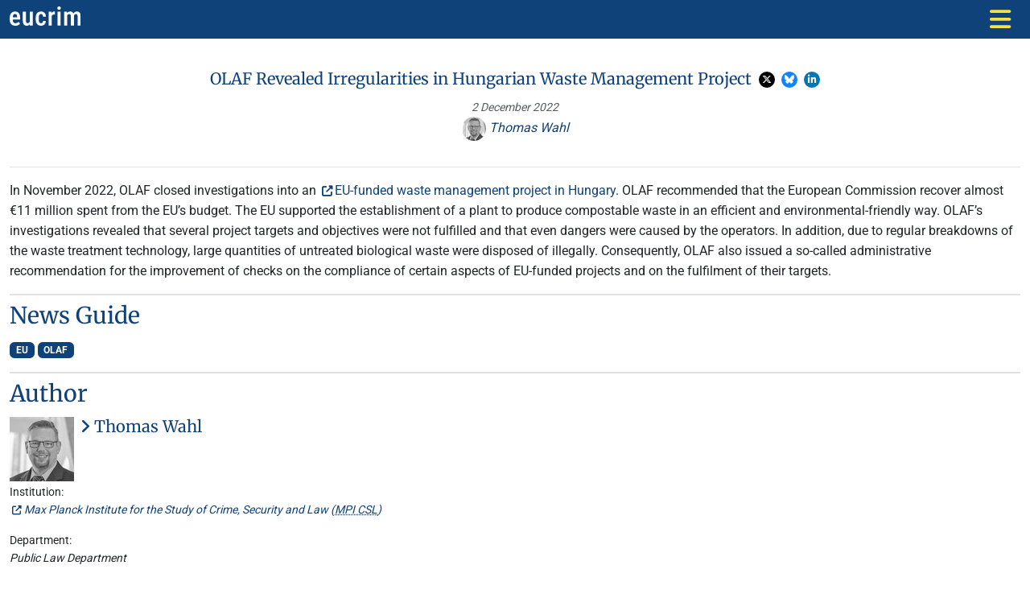

--- FILE ---
content_type: text/html; charset=utf-8
request_url: https://eucrim.eu/news/olaf-revealed-irregularities-in-hungarian-waste-management-project/
body_size: 4522
content:



<!DOCTYPE html>
<html lang="en">
    <head>
        <meta charset="utf-8">
        <meta name="viewport" content="width=device-width, initial-scale=1">
        <title>
            
                
                    OLAF Revealed Irregularities in Hungarian Waste Management Project
                
            
            
                - eucrim
            
        </title>
        
        <link rel="alternate" type="application/rss+xml" title="RSS" href="/feed/">
        <link rel="stylesheet" href="/static/main.cbfaead309f0.css">
        <link rel="icon" type="image/png" href="/static/core/img/favicon.b08e62e28f60.png" sizes="32x32">
        
            
        

        
        




<meta property="og:type" content="article">
<meta name="twitter:card" content="summary">
<meta name="twitter:title" content="OLAF Revealed Irregularities in Hungarian Waste Management Project">

<meta property="og:title" content="OLAF Revealed Irregularities in Hungarian Waste Management Project">
<meta property="og:description" content="In November 2022, OLAF closed investigations into an EU-funded waste management project in Hungary. OLAF recommended that the European Commission recover almost €11 million spent from the EU’s budget. The EU supported the establishment of a plant to produce compostable…">
<meta property="og:url" content="https://eucrim.eu/news/olaf-revealed-irregularities-in-hungarian-waste-management-project/">


    <meta property="og:image" content="https://eucrim.eu/static/core/img/logo/eustar_w_wortmarke_wo_subline.778c6ad421b2.png">
    <meta property="og:image:width" content="400">
    <meta property="og:image:height" content="400">
    <meta property="og:image:type" content="image/png">
    



        

        <script defer src="/static/main.ef2eb38ab6f3.js"></script>
    </head>

    <body class=" page-news-detail ">
        

        








        

        
            
            



<nav class="navbar-site navbar navbar-expand-lg sticky-top bg-primary" data-bs-theme="light">
    <div class="container">
        <a class="navbar-brand" href="/" title="eucrim">
            <img src="/static/core/img/logo/wortmarke_wo_subline_white.2801c8d1dbd3.svg" alt="eucrim">
        </a>
        <button class="border-0 navbar-toggler" type="button" data-bs-toggle="collapse" data-bs-target="#mainnav" aria-controls="mainnav" aria-expanded="false" aria-label="Toggle navigation">
            <i class="custom-navbar-toggler-icon fas fa-bars fa-xl"></i>
        </button>

        <div class="collapse navbar-collapse" id="mainnav">
            <ul class="navbar-nav me-auto">
            
                <li class="nav-item ">
                    
                        
                            <a class="nav-link  active " href="/news/">
                                News
                            </a>
                        
                </li>
            
                <li class="nav-item ">
                    
                        
                            <a class="nav-link " href="/events/">
                                Events
                            </a>
                        
                </li>
            
                <li class="nav-item ">
                    
                        
                            <a class="nav-link " href="/articles/">
                                Articles
                            </a>
                        
                </li>
            
                <li class="nav-item ">
                    
                        
                            <a class="nav-link " href="/issues/">
                                Issues
                            </a>
                        
                </li>
            
                <li class="nav-item  dropdown ">
                    
                        
                            <a class="nav-link" href="#" role="button" data-bs-toggle="dropdown" aria-expanded="false">
                                Documentation
                                <i class="fa-solid fa-angle-down"></i>
                              </a>
                            

<ul class="dropdown-menu">
    
    
    
    <li>
        <a class="dropdown-item" href="/documentation/ecj-eu-criminal-law-cases-overview/">
            CJEU cases
        </a>
    </li>
    
    <li>
        <a class="dropdown-item" href="/documentation/ratifications/">
            CoE Ratifications
        </a>
    </li>
    
</ul>

                        
                </li>
            
                <li class="nav-item ">
                    
                        
                            <a class="nav-link " href="/authors/">
                                Authors
                            </a>
                        
                </li>
            
                <li class="nav-item ">
                    
                        
                            <a class="nav-link " href="/associations/">
                                Associations
                            </a>
                        
                </li>
            
                <li class="nav-item ">
                    
                        
                            <a class="nav-link " href="/about-us/">
                                About Us
                            </a>
                        
                </li>
            
            </ul>

            <form action="/search" method="get" class="d-flex" role="search" data-bs-theme="light">
                <div class="input-group">
                    <input type="search" name="q" class="border border-0 form-control form-control-sm" placeholder="Search" aria-label="Search the site" autocomplete="off">
                    <button class="btn btn-sm bg-white text-primary" type="submit">
                        <i class="fa fa-search"></i>
                    </button>
                </div>
            </form>

        </div>
    </div>
</nav>


        

        <main>
          

    <div class="container">
            <div class="row">

                <div class="
                    col-md-8
                    news-item
                    news-news
                    
                ">
                    <div class="pt-1 pb-2">
                        <h5
                            class="text-center"
                            
                        >
                            
                            

                            OLAF Revealed Irregularities in Hungarian Waste Management Project
                            <span class="social-share">
    <a
        title="Share on X"
        class="btn-social btn-twitter link-no-css-icon"
        href="https://x.com/intent/post?text=https%3A//eucrim.eu/news/olaf-revealed-irregularities-in-hungarian-waste-management-project/"
    >
        <i class="fab fa-x-twitter fa-xs"></i>
    </a>
    <a
        title="Share on Bluesky"
        class="btn-social btn-bluesky link-no-css-icon"
        href="https://bsky.app/intent/compose?text=https%3A//eucrim.eu/news/olaf-revealed-irregularities-in-hungarian-waste-management-project/"
    >
        <i class="fa-brands fa-bluesky fa-xs"></i>
    </a>
    <a
        title="Share on LinkedIn"
        class="btn-social btn-linkedin link-no-css-icon"
        href="https://www.linkedin.com/sharing/share-offsite/?url=https%3A//eucrim.eu/news/olaf-revealed-irregularities-in-hungarian-waste-management-project/"
    >
        <i class="fab fa-linkedin-in fa-xs"></i>
    </a>
</span>

                            

                        </h5>

                        <div class="meta mt-2 mb-4 text-muted text-center">
                            <small>
                                


<i class="date text-muted ">
    <span title="First published at 2 December 2022">
        2 December 2022
    </span>
    
        <!-- <i class="text-muted">(no new revision available)</i> -->
    
</i>

                                
                            </small>

                            <br>
                            



<span class="my-2 partials-authors ">
    

    
    
    <a href="/authors/wahl-thomas/" class="author-link">
        
        <img alt="2018-Max_Planck_Herr_Wahl_1355_black white_Zuschnitt.jpg" class="rounded-circle profile-img" height="30" src="/media/images/2018-Max_Planck_.2e16d0ba.fill-30x30-c100.jpegquality-95.jpg" width="30">  Thomas Wahl 
    </a>
    
    
    
</span>


                        </div>
                    </div>
                </div>
            </div>
            <div class="row news-body">
                <div class="col-md-8">
                    <div class="pt-3 border-top">
                        <p data-block-key="snalk">In November 2022, OLAF closed investigations into an <a href="https://anti-fraud.ec.europa.eu/media-corner/news/olaf-finds-irregularities-eu-funded-waste-management-projects-hungary-2022-11-23_en">EU-funded waste management project in Hungary</a>. OLAF recommended that the European Commission recover almost €11 million spent from the EU’s budget. The EU supported the establishment of a plant to produce compostable waste in an efficient and environmental-friendly way. OLAF’s investigations revealed that several project targets and objectives were not fulfilled and that even dangers were caused by the operators. In addition, due to regular breakdowns of the waste treatment technology, large quantities of untreated biological waste were disposed of illegally. Consequently, OLAF also issued a so-called administrative recommendation for the improvement of checks on the compliance of certain aspects of EU-funded projects and on the fulfilment of their targets. </p>
                    </div>
                </div>
                <div class="col-md-4">
                    
                        
<div class="mb-3
    
    published-in

     border-top 
">
    <h3 class="
        border-top pb-1 pt-2
        
    ">

        
        
    News Guide



    </h3>


    
    

    
        
    

    
        <span 
            
            class="badge text-bg-info"
        >
            EU
        </span>
    

    
    



    

    

    
        
    

    
        <span 
            
            class="badge text-bg-info"
        >
            OLAF
        </span>
    

    
    



    

    

    




    </div>


                    

                    

                    
<div class="mb-3
    
authors

     border-top 
">
    <h3 class="
        border-top pb-1 pt-2
        
    ">

        
        
Author



    </h3>


    


  
  <div class="mb-3 clearfix">

    
    
    <a href="/authors/wahl-thomas/" class="float-start mr-2">
      <img alt="2018-Max_Planck_Herr_Wahl_1355_black white_Zuschnitt.jpg" class="profile-img pull-left" height="80" src="/media/images/2018-Max_Planck_Herr_Wahl_1355_.2e16d0ba.fill-80x80-c100_53YowZG.jpg" style="margin: 0 0.5em 0.15em 0;" width="80">
    </a>
    

    <h5>
      <a href="/authors/wahl-thomas/"><i class="fas fa-angle-right"></i>  Thomas Wahl </a>
    </h5>

    <div class="small">
      

      <br style="clear: both; ">

      
      <p>
        Institution:<br>
        <i><a href="https://csl.mpg.de/en/">Max Planck Institute for the Study of Crime, Security and Law (<abbr title="Max Planck Institute for the Study of Crime, Security and Law">MPI CSL</abbr>)</a></i>
      </p>
      

      
      <p>
        Department:<br>
        <i>Public Law Department</i>
      </p>
      

      
      <p>
        Position:<br>
        <i>Senior Researcher</i>
      </p>
      

      
    </div>
    

  </div>
  





    </div>


                </div>
            </div>

    </div>


        </main>

        

<hr>
<footer>
    <div class="container footer-services">
        

  <div class="row">
    

      <div class="col">
        <h5>Ongoing Documentation</h5>
        <ul class="list-inline stay-informed">
          
            <li class="list-inline-item">
              <a class="btn btn-outline-primary link-no-css-icon" rel="nofollow" href="/documentation/ratifications/">
                  
                    <i class="fas fa-angle-right"></i>
                  
                  CoE Ratifications
              </a>
            </li>
          
            <li class="list-inline-item">
              <a class="btn btn-outline-primary link-no-css-icon" rel="nofollow" href="/documentation/ecj-eu-criminal-law-cases-overview/">
                  
                    <i class="fas fa-angle-right"></i>
                  
                  CJEU cases
              </a>
            </li>
          
        </ul>
    
      </div>
    

      <div class="col">
        <h5>Tools &amp; Feedback</h5>
        <ul class="list-inline stay-informed">
          
            <li class="list-inline-item">
              <a class="btn btn-outline-primary link-no-css-icon" rel="nofollow" href="/service/abbreviations/">
                  
                    <i class="fas fa-angle-right"></i>
                  
                  Abbreviations
              </a>
            </li>
          
            <li class="list-inline-item">
              <a class="btn btn-outline-primary link-no-css-icon" rel="nofollow" href="/service/submissions-and-author-guidelines/">
                  
                    <i class="fas fa-angle-right"></i>
                  
                  Author guidelines
              </a>
            </li>
          
            <li class="list-inline-item">
              <a class="btn btn-outline-primary link-no-css-icon" rel="nofollow" href="https://survey.academiccloud.de/index.php/162758">
                  
                    <i class="fas fa-external-link-alt fa-sm"></i>
                  
                  Evaluation
              </a>
            </li>
          
        </ul>
    
      </div>
    

      <div class="col">
        <h5>Staying Up-to-Date</h5>
        <ul class="list-inline stay-informed">
          
            <li class="list-inline-item">
              <a class="btn btn-outline-primary link-no-css-icon" rel="nofollow" href="/service/subscription/">
                  
                    <i class="fas fa-angle-right"></i>
                  
                  Subscription
              </a>
            </li>
          
            <li class="list-inline-item">
              <a class="btn btn-outline-primary link-no-css-icon" rel="nofollow" href="https://eucrim.eu/feed/">
                  
                    <i class="fas fa-rss-square"></i>
                  
                  Newsfeed
              </a>
            </li>
          
        </ul>
    
      </div>
    
  </div>



    </div>
    <hr>
    <div class="container footer-nav">
        <div class="row">
            <div class="col-12 col-md-6">
                <h5>Go to</h5>
                <ul class="mb-0">
                    <li>
                        <a href="/">
                          <i class="fas fa-angle-right"></i>
                          Home
                        </a>
                    </li>
                </ul>
                <nav class="row mb-4">
                    
                        
                        



    
        <div class="col-6 col-lg-3">
            <a href="/news/">
                <i class="fas fa-angle-right"></i> News
            </a>
        </div>
    
        <div class="col-6 col-lg-3">
            <a href="/events/">
                <i class="fas fa-angle-right"></i> Events
            </a>
        </div>
    
        <div class="col-6 col-lg-3">
            <a href="/articles/">
                <i class="fas fa-angle-right"></i> Articles
            </a>
        </div>
    
        <div class="col-6 col-lg-3">
            <a href="/issues/">
                <i class="fas fa-angle-right"></i> Issues
            </a>
        </div>
    
        <div class="col-6 col-lg-3">
            <a href="/documentation/">
                <i class="fas fa-angle-right"></i> Documentation
            </a>
        </div>
    
        <div class="col-6 col-lg-3">
            <a href="/authors/">
                <i class="fas fa-angle-right"></i> Authors
            </a>
        </div>
    
        <div class="col-6 col-lg-3">
            <a href="/associations/">
                <i class="fas fa-angle-right"></i> Associations
            </a>
        </div>
    
        <div class="col-6 col-lg-3">
            <a href="/about-us/">
                <i class="fas fa-angle-right"></i> About Us
            </a>
        </div>
    


                    
                </nav>
            </div>
            <div class="col-12 col-md-6 text-md-end">
                <p>
                    <img src="/static/core/img/logo/wortbildmarke_csl_en_greendark.f8bacb8ee424.svg" alt="MPI-CSL" style="height: 40px;">
                    <img src="/static/core/img/logo/olaf.5da4ff3148af.png" alt="OLAF logo" style="height: 40px;">
                </p>
                <p class="text-muted small">
                eucrim is published by the <a href="https://csl.mpg.de">Max Planck Institute for the Study of Crime, Security and Law</a> in co-operation with the Vereinigung für Europäisches Strafrecht e.V. - eucrim is co-financed by the European Commission, <a href="http://ec.europa.eu/anti-fraud/">European Anti-Fraud Office (OLAF)</a>.
                </p>
            </div>
        </div>
    </div>
    <hr>
    <div class="container footer-legals small">
        <div class="row">
            <div class="col-5">
                <span class="copyright">Copyright ©  2026</span>
                

<span class="d-inline-block ml-2 btn btn-sm btn-light">

    <a href="/admin/login/">
        <i class="fas fa-xs fa-unlock"></i> Sign in
    </a>

</span>

            </div>
            <div class="col-2 text-center">
                <ul class="list-inline social-buttons">
    
        
    
    <li>
        <a href="javascript:window.print()" title="Print">
            <i class="fa fa-print" aria-hidden="true"></i>
        </a>
    </li>
</ul>

            </div>
            <div class="col-5 text-end">
                <ul class="list-inline legals">


    
      <li class="list-inline-item">
        <a class="external" rel="nofollow" href="/service/privacy-policy/">
            Privacy Policy
        </a>
      </li>
    
      <li class="list-inline-item">
        <a class="external" rel="nofollow" href="/service/registration-information/">
            Registration Information
        </a>
      </li>
    


</ul>

            </div>
        </div>
    </div>

</footer>



        
            
        

        
            <!-- Matomo -->
            <script>
              var _paq = window._paq || [];
              _paq.push(["setDocumentTitle", document.domain + "/" + document.title]);
              _paq.push(["setCookieDomain", "*.eucrim.eu"]);
              _paq.push(["setDomains", ["*.eucrim.eu"]]);
              _paq.push(['trackPageView']);
              _paq.push(['enableLinkTracking']);
              (function() {
                var u="//piwik.csl.mpg.de/";
                _paq.push(['setTrackerUrl', u+'matomo.php']);
                _paq.push(['setSiteId', '19']);
                var d=document, g=d.createElement('script'), s=d.getElementsByTagName('script')[0];
                g.type='text/javascript'; g.async=true; g.defer=true; g.src=u+'matomo.js'; s.parentNode.insertBefore(g,s);
              })();
            </script>
            <noscript><p><img src="//piwik.csl.mpg.de/matomo.php?idsite=19&amp;rec=1" style="border:0;" alt=""></p></noscript>
            <!-- End Matomo Code -->
        

    </body>
</html>
